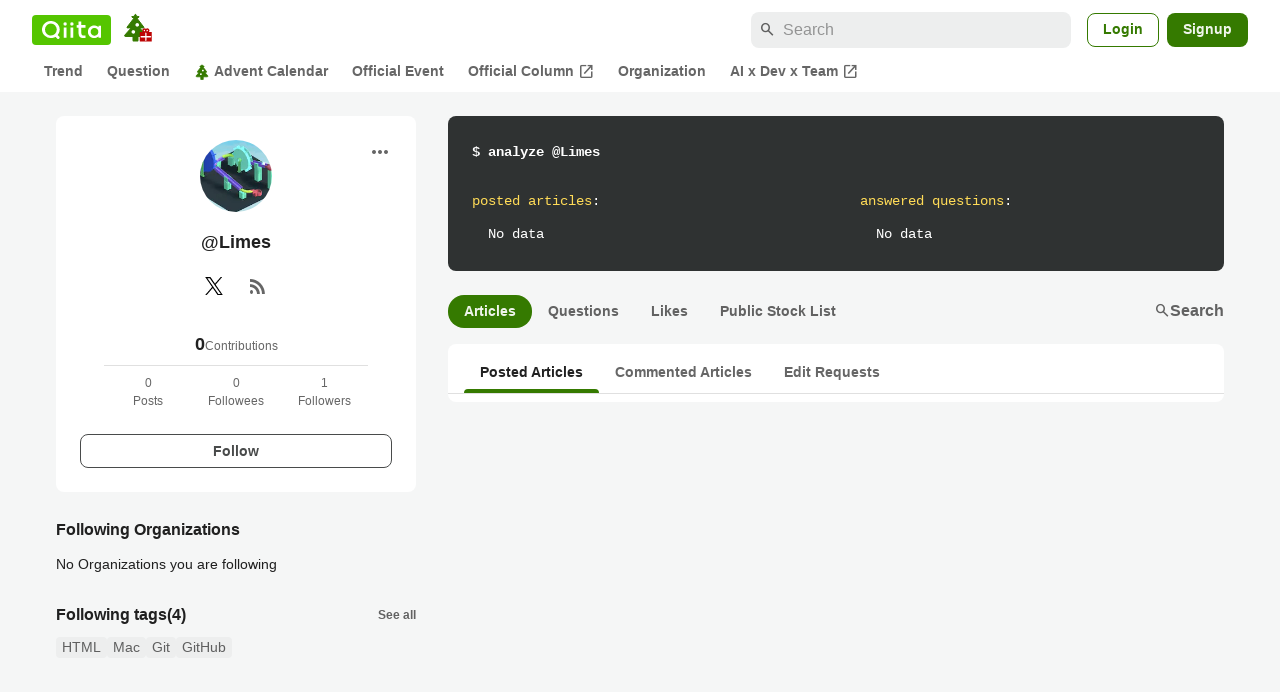

--- FILE ---
content_type: application/javascript; charset=utf-8
request_url: https://fundingchoicesmessages.google.com/f/AGSKWxWlvvKlVc2TBHINnOYtG7h6sW0lT_sgH3vP2LUUbx1De15Yu_72fgde1GXD5sB_0yhZWE-y8gQ5qVNxcaMJha7hbayI0vzK64wO8RRRlS1iNGG2rq0oHfhhIXzqktp7p5hiadIzMyEXle0Wjp6eSRKYDOsfWguaGkJZfN-joZDGlTkBKiWCGHlTgMHo/_/displayads1./ads/jquery._ad_controller.?adsdata=/waframedia16.
body_size: -1290
content:
window['a4747070-7f04-475e-8433-9c115137bc6c'] = true;